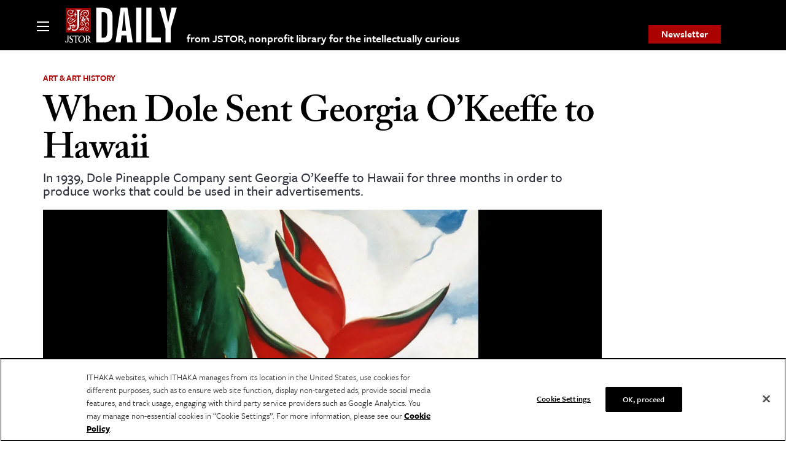

--- FILE ---
content_type: text/html; charset=utf-8
request_url: https://www.google.com/recaptcha/api2/anchor?ar=1&k=6Lfm4tgrAAAAADiGWR9xu848P_5K6B55HHfQmRy_&co=aHR0cHM6Ly9kYWlseS5qc3Rvci5vcmc6NDQz&hl=en&v=PoyoqOPhxBO7pBk68S4YbpHZ&size=invisible&anchor-ms=20000&execute-ms=30000&cb=6sctms1wk31v
body_size: 48482
content:
<!DOCTYPE HTML><html dir="ltr" lang="en"><head><meta http-equiv="Content-Type" content="text/html; charset=UTF-8">
<meta http-equiv="X-UA-Compatible" content="IE=edge">
<title>reCAPTCHA</title>
<style type="text/css">
/* cyrillic-ext */
@font-face {
  font-family: 'Roboto';
  font-style: normal;
  font-weight: 400;
  font-stretch: 100%;
  src: url(//fonts.gstatic.com/s/roboto/v48/KFO7CnqEu92Fr1ME7kSn66aGLdTylUAMa3GUBHMdazTgWw.woff2) format('woff2');
  unicode-range: U+0460-052F, U+1C80-1C8A, U+20B4, U+2DE0-2DFF, U+A640-A69F, U+FE2E-FE2F;
}
/* cyrillic */
@font-face {
  font-family: 'Roboto';
  font-style: normal;
  font-weight: 400;
  font-stretch: 100%;
  src: url(//fonts.gstatic.com/s/roboto/v48/KFO7CnqEu92Fr1ME7kSn66aGLdTylUAMa3iUBHMdazTgWw.woff2) format('woff2');
  unicode-range: U+0301, U+0400-045F, U+0490-0491, U+04B0-04B1, U+2116;
}
/* greek-ext */
@font-face {
  font-family: 'Roboto';
  font-style: normal;
  font-weight: 400;
  font-stretch: 100%;
  src: url(//fonts.gstatic.com/s/roboto/v48/KFO7CnqEu92Fr1ME7kSn66aGLdTylUAMa3CUBHMdazTgWw.woff2) format('woff2');
  unicode-range: U+1F00-1FFF;
}
/* greek */
@font-face {
  font-family: 'Roboto';
  font-style: normal;
  font-weight: 400;
  font-stretch: 100%;
  src: url(//fonts.gstatic.com/s/roboto/v48/KFO7CnqEu92Fr1ME7kSn66aGLdTylUAMa3-UBHMdazTgWw.woff2) format('woff2');
  unicode-range: U+0370-0377, U+037A-037F, U+0384-038A, U+038C, U+038E-03A1, U+03A3-03FF;
}
/* math */
@font-face {
  font-family: 'Roboto';
  font-style: normal;
  font-weight: 400;
  font-stretch: 100%;
  src: url(//fonts.gstatic.com/s/roboto/v48/KFO7CnqEu92Fr1ME7kSn66aGLdTylUAMawCUBHMdazTgWw.woff2) format('woff2');
  unicode-range: U+0302-0303, U+0305, U+0307-0308, U+0310, U+0312, U+0315, U+031A, U+0326-0327, U+032C, U+032F-0330, U+0332-0333, U+0338, U+033A, U+0346, U+034D, U+0391-03A1, U+03A3-03A9, U+03B1-03C9, U+03D1, U+03D5-03D6, U+03F0-03F1, U+03F4-03F5, U+2016-2017, U+2034-2038, U+203C, U+2040, U+2043, U+2047, U+2050, U+2057, U+205F, U+2070-2071, U+2074-208E, U+2090-209C, U+20D0-20DC, U+20E1, U+20E5-20EF, U+2100-2112, U+2114-2115, U+2117-2121, U+2123-214F, U+2190, U+2192, U+2194-21AE, U+21B0-21E5, U+21F1-21F2, U+21F4-2211, U+2213-2214, U+2216-22FF, U+2308-230B, U+2310, U+2319, U+231C-2321, U+2336-237A, U+237C, U+2395, U+239B-23B7, U+23D0, U+23DC-23E1, U+2474-2475, U+25AF, U+25B3, U+25B7, U+25BD, U+25C1, U+25CA, U+25CC, U+25FB, U+266D-266F, U+27C0-27FF, U+2900-2AFF, U+2B0E-2B11, U+2B30-2B4C, U+2BFE, U+3030, U+FF5B, U+FF5D, U+1D400-1D7FF, U+1EE00-1EEFF;
}
/* symbols */
@font-face {
  font-family: 'Roboto';
  font-style: normal;
  font-weight: 400;
  font-stretch: 100%;
  src: url(//fonts.gstatic.com/s/roboto/v48/KFO7CnqEu92Fr1ME7kSn66aGLdTylUAMaxKUBHMdazTgWw.woff2) format('woff2');
  unicode-range: U+0001-000C, U+000E-001F, U+007F-009F, U+20DD-20E0, U+20E2-20E4, U+2150-218F, U+2190, U+2192, U+2194-2199, U+21AF, U+21E6-21F0, U+21F3, U+2218-2219, U+2299, U+22C4-22C6, U+2300-243F, U+2440-244A, U+2460-24FF, U+25A0-27BF, U+2800-28FF, U+2921-2922, U+2981, U+29BF, U+29EB, U+2B00-2BFF, U+4DC0-4DFF, U+FFF9-FFFB, U+10140-1018E, U+10190-1019C, U+101A0, U+101D0-101FD, U+102E0-102FB, U+10E60-10E7E, U+1D2C0-1D2D3, U+1D2E0-1D37F, U+1F000-1F0FF, U+1F100-1F1AD, U+1F1E6-1F1FF, U+1F30D-1F30F, U+1F315, U+1F31C, U+1F31E, U+1F320-1F32C, U+1F336, U+1F378, U+1F37D, U+1F382, U+1F393-1F39F, U+1F3A7-1F3A8, U+1F3AC-1F3AF, U+1F3C2, U+1F3C4-1F3C6, U+1F3CA-1F3CE, U+1F3D4-1F3E0, U+1F3ED, U+1F3F1-1F3F3, U+1F3F5-1F3F7, U+1F408, U+1F415, U+1F41F, U+1F426, U+1F43F, U+1F441-1F442, U+1F444, U+1F446-1F449, U+1F44C-1F44E, U+1F453, U+1F46A, U+1F47D, U+1F4A3, U+1F4B0, U+1F4B3, U+1F4B9, U+1F4BB, U+1F4BF, U+1F4C8-1F4CB, U+1F4D6, U+1F4DA, U+1F4DF, U+1F4E3-1F4E6, U+1F4EA-1F4ED, U+1F4F7, U+1F4F9-1F4FB, U+1F4FD-1F4FE, U+1F503, U+1F507-1F50B, U+1F50D, U+1F512-1F513, U+1F53E-1F54A, U+1F54F-1F5FA, U+1F610, U+1F650-1F67F, U+1F687, U+1F68D, U+1F691, U+1F694, U+1F698, U+1F6AD, U+1F6B2, U+1F6B9-1F6BA, U+1F6BC, U+1F6C6-1F6CF, U+1F6D3-1F6D7, U+1F6E0-1F6EA, U+1F6F0-1F6F3, U+1F6F7-1F6FC, U+1F700-1F7FF, U+1F800-1F80B, U+1F810-1F847, U+1F850-1F859, U+1F860-1F887, U+1F890-1F8AD, U+1F8B0-1F8BB, U+1F8C0-1F8C1, U+1F900-1F90B, U+1F93B, U+1F946, U+1F984, U+1F996, U+1F9E9, U+1FA00-1FA6F, U+1FA70-1FA7C, U+1FA80-1FA89, U+1FA8F-1FAC6, U+1FACE-1FADC, U+1FADF-1FAE9, U+1FAF0-1FAF8, U+1FB00-1FBFF;
}
/* vietnamese */
@font-face {
  font-family: 'Roboto';
  font-style: normal;
  font-weight: 400;
  font-stretch: 100%;
  src: url(//fonts.gstatic.com/s/roboto/v48/KFO7CnqEu92Fr1ME7kSn66aGLdTylUAMa3OUBHMdazTgWw.woff2) format('woff2');
  unicode-range: U+0102-0103, U+0110-0111, U+0128-0129, U+0168-0169, U+01A0-01A1, U+01AF-01B0, U+0300-0301, U+0303-0304, U+0308-0309, U+0323, U+0329, U+1EA0-1EF9, U+20AB;
}
/* latin-ext */
@font-face {
  font-family: 'Roboto';
  font-style: normal;
  font-weight: 400;
  font-stretch: 100%;
  src: url(//fonts.gstatic.com/s/roboto/v48/KFO7CnqEu92Fr1ME7kSn66aGLdTylUAMa3KUBHMdazTgWw.woff2) format('woff2');
  unicode-range: U+0100-02BA, U+02BD-02C5, U+02C7-02CC, U+02CE-02D7, U+02DD-02FF, U+0304, U+0308, U+0329, U+1D00-1DBF, U+1E00-1E9F, U+1EF2-1EFF, U+2020, U+20A0-20AB, U+20AD-20C0, U+2113, U+2C60-2C7F, U+A720-A7FF;
}
/* latin */
@font-face {
  font-family: 'Roboto';
  font-style: normal;
  font-weight: 400;
  font-stretch: 100%;
  src: url(//fonts.gstatic.com/s/roboto/v48/KFO7CnqEu92Fr1ME7kSn66aGLdTylUAMa3yUBHMdazQ.woff2) format('woff2');
  unicode-range: U+0000-00FF, U+0131, U+0152-0153, U+02BB-02BC, U+02C6, U+02DA, U+02DC, U+0304, U+0308, U+0329, U+2000-206F, U+20AC, U+2122, U+2191, U+2193, U+2212, U+2215, U+FEFF, U+FFFD;
}
/* cyrillic-ext */
@font-face {
  font-family: 'Roboto';
  font-style: normal;
  font-weight: 500;
  font-stretch: 100%;
  src: url(//fonts.gstatic.com/s/roboto/v48/KFO7CnqEu92Fr1ME7kSn66aGLdTylUAMa3GUBHMdazTgWw.woff2) format('woff2');
  unicode-range: U+0460-052F, U+1C80-1C8A, U+20B4, U+2DE0-2DFF, U+A640-A69F, U+FE2E-FE2F;
}
/* cyrillic */
@font-face {
  font-family: 'Roboto';
  font-style: normal;
  font-weight: 500;
  font-stretch: 100%;
  src: url(//fonts.gstatic.com/s/roboto/v48/KFO7CnqEu92Fr1ME7kSn66aGLdTylUAMa3iUBHMdazTgWw.woff2) format('woff2');
  unicode-range: U+0301, U+0400-045F, U+0490-0491, U+04B0-04B1, U+2116;
}
/* greek-ext */
@font-face {
  font-family: 'Roboto';
  font-style: normal;
  font-weight: 500;
  font-stretch: 100%;
  src: url(//fonts.gstatic.com/s/roboto/v48/KFO7CnqEu92Fr1ME7kSn66aGLdTylUAMa3CUBHMdazTgWw.woff2) format('woff2');
  unicode-range: U+1F00-1FFF;
}
/* greek */
@font-face {
  font-family: 'Roboto';
  font-style: normal;
  font-weight: 500;
  font-stretch: 100%;
  src: url(//fonts.gstatic.com/s/roboto/v48/KFO7CnqEu92Fr1ME7kSn66aGLdTylUAMa3-UBHMdazTgWw.woff2) format('woff2');
  unicode-range: U+0370-0377, U+037A-037F, U+0384-038A, U+038C, U+038E-03A1, U+03A3-03FF;
}
/* math */
@font-face {
  font-family: 'Roboto';
  font-style: normal;
  font-weight: 500;
  font-stretch: 100%;
  src: url(//fonts.gstatic.com/s/roboto/v48/KFO7CnqEu92Fr1ME7kSn66aGLdTylUAMawCUBHMdazTgWw.woff2) format('woff2');
  unicode-range: U+0302-0303, U+0305, U+0307-0308, U+0310, U+0312, U+0315, U+031A, U+0326-0327, U+032C, U+032F-0330, U+0332-0333, U+0338, U+033A, U+0346, U+034D, U+0391-03A1, U+03A3-03A9, U+03B1-03C9, U+03D1, U+03D5-03D6, U+03F0-03F1, U+03F4-03F5, U+2016-2017, U+2034-2038, U+203C, U+2040, U+2043, U+2047, U+2050, U+2057, U+205F, U+2070-2071, U+2074-208E, U+2090-209C, U+20D0-20DC, U+20E1, U+20E5-20EF, U+2100-2112, U+2114-2115, U+2117-2121, U+2123-214F, U+2190, U+2192, U+2194-21AE, U+21B0-21E5, U+21F1-21F2, U+21F4-2211, U+2213-2214, U+2216-22FF, U+2308-230B, U+2310, U+2319, U+231C-2321, U+2336-237A, U+237C, U+2395, U+239B-23B7, U+23D0, U+23DC-23E1, U+2474-2475, U+25AF, U+25B3, U+25B7, U+25BD, U+25C1, U+25CA, U+25CC, U+25FB, U+266D-266F, U+27C0-27FF, U+2900-2AFF, U+2B0E-2B11, U+2B30-2B4C, U+2BFE, U+3030, U+FF5B, U+FF5D, U+1D400-1D7FF, U+1EE00-1EEFF;
}
/* symbols */
@font-face {
  font-family: 'Roboto';
  font-style: normal;
  font-weight: 500;
  font-stretch: 100%;
  src: url(//fonts.gstatic.com/s/roboto/v48/KFO7CnqEu92Fr1ME7kSn66aGLdTylUAMaxKUBHMdazTgWw.woff2) format('woff2');
  unicode-range: U+0001-000C, U+000E-001F, U+007F-009F, U+20DD-20E0, U+20E2-20E4, U+2150-218F, U+2190, U+2192, U+2194-2199, U+21AF, U+21E6-21F0, U+21F3, U+2218-2219, U+2299, U+22C4-22C6, U+2300-243F, U+2440-244A, U+2460-24FF, U+25A0-27BF, U+2800-28FF, U+2921-2922, U+2981, U+29BF, U+29EB, U+2B00-2BFF, U+4DC0-4DFF, U+FFF9-FFFB, U+10140-1018E, U+10190-1019C, U+101A0, U+101D0-101FD, U+102E0-102FB, U+10E60-10E7E, U+1D2C0-1D2D3, U+1D2E0-1D37F, U+1F000-1F0FF, U+1F100-1F1AD, U+1F1E6-1F1FF, U+1F30D-1F30F, U+1F315, U+1F31C, U+1F31E, U+1F320-1F32C, U+1F336, U+1F378, U+1F37D, U+1F382, U+1F393-1F39F, U+1F3A7-1F3A8, U+1F3AC-1F3AF, U+1F3C2, U+1F3C4-1F3C6, U+1F3CA-1F3CE, U+1F3D4-1F3E0, U+1F3ED, U+1F3F1-1F3F3, U+1F3F5-1F3F7, U+1F408, U+1F415, U+1F41F, U+1F426, U+1F43F, U+1F441-1F442, U+1F444, U+1F446-1F449, U+1F44C-1F44E, U+1F453, U+1F46A, U+1F47D, U+1F4A3, U+1F4B0, U+1F4B3, U+1F4B9, U+1F4BB, U+1F4BF, U+1F4C8-1F4CB, U+1F4D6, U+1F4DA, U+1F4DF, U+1F4E3-1F4E6, U+1F4EA-1F4ED, U+1F4F7, U+1F4F9-1F4FB, U+1F4FD-1F4FE, U+1F503, U+1F507-1F50B, U+1F50D, U+1F512-1F513, U+1F53E-1F54A, U+1F54F-1F5FA, U+1F610, U+1F650-1F67F, U+1F687, U+1F68D, U+1F691, U+1F694, U+1F698, U+1F6AD, U+1F6B2, U+1F6B9-1F6BA, U+1F6BC, U+1F6C6-1F6CF, U+1F6D3-1F6D7, U+1F6E0-1F6EA, U+1F6F0-1F6F3, U+1F6F7-1F6FC, U+1F700-1F7FF, U+1F800-1F80B, U+1F810-1F847, U+1F850-1F859, U+1F860-1F887, U+1F890-1F8AD, U+1F8B0-1F8BB, U+1F8C0-1F8C1, U+1F900-1F90B, U+1F93B, U+1F946, U+1F984, U+1F996, U+1F9E9, U+1FA00-1FA6F, U+1FA70-1FA7C, U+1FA80-1FA89, U+1FA8F-1FAC6, U+1FACE-1FADC, U+1FADF-1FAE9, U+1FAF0-1FAF8, U+1FB00-1FBFF;
}
/* vietnamese */
@font-face {
  font-family: 'Roboto';
  font-style: normal;
  font-weight: 500;
  font-stretch: 100%;
  src: url(//fonts.gstatic.com/s/roboto/v48/KFO7CnqEu92Fr1ME7kSn66aGLdTylUAMa3OUBHMdazTgWw.woff2) format('woff2');
  unicode-range: U+0102-0103, U+0110-0111, U+0128-0129, U+0168-0169, U+01A0-01A1, U+01AF-01B0, U+0300-0301, U+0303-0304, U+0308-0309, U+0323, U+0329, U+1EA0-1EF9, U+20AB;
}
/* latin-ext */
@font-face {
  font-family: 'Roboto';
  font-style: normal;
  font-weight: 500;
  font-stretch: 100%;
  src: url(//fonts.gstatic.com/s/roboto/v48/KFO7CnqEu92Fr1ME7kSn66aGLdTylUAMa3KUBHMdazTgWw.woff2) format('woff2');
  unicode-range: U+0100-02BA, U+02BD-02C5, U+02C7-02CC, U+02CE-02D7, U+02DD-02FF, U+0304, U+0308, U+0329, U+1D00-1DBF, U+1E00-1E9F, U+1EF2-1EFF, U+2020, U+20A0-20AB, U+20AD-20C0, U+2113, U+2C60-2C7F, U+A720-A7FF;
}
/* latin */
@font-face {
  font-family: 'Roboto';
  font-style: normal;
  font-weight: 500;
  font-stretch: 100%;
  src: url(//fonts.gstatic.com/s/roboto/v48/KFO7CnqEu92Fr1ME7kSn66aGLdTylUAMa3yUBHMdazQ.woff2) format('woff2');
  unicode-range: U+0000-00FF, U+0131, U+0152-0153, U+02BB-02BC, U+02C6, U+02DA, U+02DC, U+0304, U+0308, U+0329, U+2000-206F, U+20AC, U+2122, U+2191, U+2193, U+2212, U+2215, U+FEFF, U+FFFD;
}
/* cyrillic-ext */
@font-face {
  font-family: 'Roboto';
  font-style: normal;
  font-weight: 900;
  font-stretch: 100%;
  src: url(//fonts.gstatic.com/s/roboto/v48/KFO7CnqEu92Fr1ME7kSn66aGLdTylUAMa3GUBHMdazTgWw.woff2) format('woff2');
  unicode-range: U+0460-052F, U+1C80-1C8A, U+20B4, U+2DE0-2DFF, U+A640-A69F, U+FE2E-FE2F;
}
/* cyrillic */
@font-face {
  font-family: 'Roboto';
  font-style: normal;
  font-weight: 900;
  font-stretch: 100%;
  src: url(//fonts.gstatic.com/s/roboto/v48/KFO7CnqEu92Fr1ME7kSn66aGLdTylUAMa3iUBHMdazTgWw.woff2) format('woff2');
  unicode-range: U+0301, U+0400-045F, U+0490-0491, U+04B0-04B1, U+2116;
}
/* greek-ext */
@font-face {
  font-family: 'Roboto';
  font-style: normal;
  font-weight: 900;
  font-stretch: 100%;
  src: url(//fonts.gstatic.com/s/roboto/v48/KFO7CnqEu92Fr1ME7kSn66aGLdTylUAMa3CUBHMdazTgWw.woff2) format('woff2');
  unicode-range: U+1F00-1FFF;
}
/* greek */
@font-face {
  font-family: 'Roboto';
  font-style: normal;
  font-weight: 900;
  font-stretch: 100%;
  src: url(//fonts.gstatic.com/s/roboto/v48/KFO7CnqEu92Fr1ME7kSn66aGLdTylUAMa3-UBHMdazTgWw.woff2) format('woff2');
  unicode-range: U+0370-0377, U+037A-037F, U+0384-038A, U+038C, U+038E-03A1, U+03A3-03FF;
}
/* math */
@font-face {
  font-family: 'Roboto';
  font-style: normal;
  font-weight: 900;
  font-stretch: 100%;
  src: url(//fonts.gstatic.com/s/roboto/v48/KFO7CnqEu92Fr1ME7kSn66aGLdTylUAMawCUBHMdazTgWw.woff2) format('woff2');
  unicode-range: U+0302-0303, U+0305, U+0307-0308, U+0310, U+0312, U+0315, U+031A, U+0326-0327, U+032C, U+032F-0330, U+0332-0333, U+0338, U+033A, U+0346, U+034D, U+0391-03A1, U+03A3-03A9, U+03B1-03C9, U+03D1, U+03D5-03D6, U+03F0-03F1, U+03F4-03F5, U+2016-2017, U+2034-2038, U+203C, U+2040, U+2043, U+2047, U+2050, U+2057, U+205F, U+2070-2071, U+2074-208E, U+2090-209C, U+20D0-20DC, U+20E1, U+20E5-20EF, U+2100-2112, U+2114-2115, U+2117-2121, U+2123-214F, U+2190, U+2192, U+2194-21AE, U+21B0-21E5, U+21F1-21F2, U+21F4-2211, U+2213-2214, U+2216-22FF, U+2308-230B, U+2310, U+2319, U+231C-2321, U+2336-237A, U+237C, U+2395, U+239B-23B7, U+23D0, U+23DC-23E1, U+2474-2475, U+25AF, U+25B3, U+25B7, U+25BD, U+25C1, U+25CA, U+25CC, U+25FB, U+266D-266F, U+27C0-27FF, U+2900-2AFF, U+2B0E-2B11, U+2B30-2B4C, U+2BFE, U+3030, U+FF5B, U+FF5D, U+1D400-1D7FF, U+1EE00-1EEFF;
}
/* symbols */
@font-face {
  font-family: 'Roboto';
  font-style: normal;
  font-weight: 900;
  font-stretch: 100%;
  src: url(//fonts.gstatic.com/s/roboto/v48/KFO7CnqEu92Fr1ME7kSn66aGLdTylUAMaxKUBHMdazTgWw.woff2) format('woff2');
  unicode-range: U+0001-000C, U+000E-001F, U+007F-009F, U+20DD-20E0, U+20E2-20E4, U+2150-218F, U+2190, U+2192, U+2194-2199, U+21AF, U+21E6-21F0, U+21F3, U+2218-2219, U+2299, U+22C4-22C6, U+2300-243F, U+2440-244A, U+2460-24FF, U+25A0-27BF, U+2800-28FF, U+2921-2922, U+2981, U+29BF, U+29EB, U+2B00-2BFF, U+4DC0-4DFF, U+FFF9-FFFB, U+10140-1018E, U+10190-1019C, U+101A0, U+101D0-101FD, U+102E0-102FB, U+10E60-10E7E, U+1D2C0-1D2D3, U+1D2E0-1D37F, U+1F000-1F0FF, U+1F100-1F1AD, U+1F1E6-1F1FF, U+1F30D-1F30F, U+1F315, U+1F31C, U+1F31E, U+1F320-1F32C, U+1F336, U+1F378, U+1F37D, U+1F382, U+1F393-1F39F, U+1F3A7-1F3A8, U+1F3AC-1F3AF, U+1F3C2, U+1F3C4-1F3C6, U+1F3CA-1F3CE, U+1F3D4-1F3E0, U+1F3ED, U+1F3F1-1F3F3, U+1F3F5-1F3F7, U+1F408, U+1F415, U+1F41F, U+1F426, U+1F43F, U+1F441-1F442, U+1F444, U+1F446-1F449, U+1F44C-1F44E, U+1F453, U+1F46A, U+1F47D, U+1F4A3, U+1F4B0, U+1F4B3, U+1F4B9, U+1F4BB, U+1F4BF, U+1F4C8-1F4CB, U+1F4D6, U+1F4DA, U+1F4DF, U+1F4E3-1F4E6, U+1F4EA-1F4ED, U+1F4F7, U+1F4F9-1F4FB, U+1F4FD-1F4FE, U+1F503, U+1F507-1F50B, U+1F50D, U+1F512-1F513, U+1F53E-1F54A, U+1F54F-1F5FA, U+1F610, U+1F650-1F67F, U+1F687, U+1F68D, U+1F691, U+1F694, U+1F698, U+1F6AD, U+1F6B2, U+1F6B9-1F6BA, U+1F6BC, U+1F6C6-1F6CF, U+1F6D3-1F6D7, U+1F6E0-1F6EA, U+1F6F0-1F6F3, U+1F6F7-1F6FC, U+1F700-1F7FF, U+1F800-1F80B, U+1F810-1F847, U+1F850-1F859, U+1F860-1F887, U+1F890-1F8AD, U+1F8B0-1F8BB, U+1F8C0-1F8C1, U+1F900-1F90B, U+1F93B, U+1F946, U+1F984, U+1F996, U+1F9E9, U+1FA00-1FA6F, U+1FA70-1FA7C, U+1FA80-1FA89, U+1FA8F-1FAC6, U+1FACE-1FADC, U+1FADF-1FAE9, U+1FAF0-1FAF8, U+1FB00-1FBFF;
}
/* vietnamese */
@font-face {
  font-family: 'Roboto';
  font-style: normal;
  font-weight: 900;
  font-stretch: 100%;
  src: url(//fonts.gstatic.com/s/roboto/v48/KFO7CnqEu92Fr1ME7kSn66aGLdTylUAMa3OUBHMdazTgWw.woff2) format('woff2');
  unicode-range: U+0102-0103, U+0110-0111, U+0128-0129, U+0168-0169, U+01A0-01A1, U+01AF-01B0, U+0300-0301, U+0303-0304, U+0308-0309, U+0323, U+0329, U+1EA0-1EF9, U+20AB;
}
/* latin-ext */
@font-face {
  font-family: 'Roboto';
  font-style: normal;
  font-weight: 900;
  font-stretch: 100%;
  src: url(//fonts.gstatic.com/s/roboto/v48/KFO7CnqEu92Fr1ME7kSn66aGLdTylUAMa3KUBHMdazTgWw.woff2) format('woff2');
  unicode-range: U+0100-02BA, U+02BD-02C5, U+02C7-02CC, U+02CE-02D7, U+02DD-02FF, U+0304, U+0308, U+0329, U+1D00-1DBF, U+1E00-1E9F, U+1EF2-1EFF, U+2020, U+20A0-20AB, U+20AD-20C0, U+2113, U+2C60-2C7F, U+A720-A7FF;
}
/* latin */
@font-face {
  font-family: 'Roboto';
  font-style: normal;
  font-weight: 900;
  font-stretch: 100%;
  src: url(//fonts.gstatic.com/s/roboto/v48/KFO7CnqEu92Fr1ME7kSn66aGLdTylUAMa3yUBHMdazQ.woff2) format('woff2');
  unicode-range: U+0000-00FF, U+0131, U+0152-0153, U+02BB-02BC, U+02C6, U+02DA, U+02DC, U+0304, U+0308, U+0329, U+2000-206F, U+20AC, U+2122, U+2191, U+2193, U+2212, U+2215, U+FEFF, U+FFFD;
}

</style>
<link rel="stylesheet" type="text/css" href="https://www.gstatic.com/recaptcha/releases/PoyoqOPhxBO7pBk68S4YbpHZ/styles__ltr.css">
<script nonce="v8WXc00-Kpm_X83bidMS3w" type="text/javascript">window['__recaptcha_api'] = 'https://www.google.com/recaptcha/api2/';</script>
<script type="text/javascript" src="https://www.gstatic.com/recaptcha/releases/PoyoqOPhxBO7pBk68S4YbpHZ/recaptcha__en.js" nonce="v8WXc00-Kpm_X83bidMS3w">
      
    </script></head>
<body><div id="rc-anchor-alert" class="rc-anchor-alert"></div>
<input type="hidden" id="recaptcha-token" value="[base64]">
<script type="text/javascript" nonce="v8WXc00-Kpm_X83bidMS3w">
      recaptcha.anchor.Main.init("[\x22ainput\x22,[\x22bgdata\x22,\x22\x22,\[base64]/[base64]/[base64]/KE4oMTI0LHYsdi5HKSxMWihsLHYpKTpOKDEyNCx2LGwpLFYpLHYpLFQpKSxGKDE3MSx2KX0scjc9ZnVuY3Rpb24obCl7cmV0dXJuIGx9LEM9ZnVuY3Rpb24obCxWLHYpe04odixsLFYpLFZbYWtdPTI3OTZ9LG49ZnVuY3Rpb24obCxWKXtWLlg9KChWLlg/[base64]/[base64]/[base64]/[base64]/[base64]/[base64]/[base64]/[base64]/[base64]/[base64]/[base64]\\u003d\x22,\[base64]\\u003d\x22,\x22w5bCtkLCp8OjJsOCHsKocjLCqsOEQsKVM2dswrNOw4bDpE3DncOpw4RQwrIzdW16w4bDnsOow6/DmsOnwoHDnsK0w7wlwohEFcKQQMO3w7PCrMK3w4PDhMKUwocFw5TDnSdud3ElYcOCw6c5w7XComzDtj/Dj8OCwp7DoS7CusOJwqpsw5rDkFXDgCMbw7RpAMKrVMKLYUfDpcKawqccKsKhTxkWbMKFwppKw4XCiVTDjsOyw60qFkA9w4kYW3JGw4d/YsOyGlfDn8KjVmzCgMKaN8KLIBXCsSvCtcO1w7LCp8KKAx1fw5BRwpprPVV7K8OeHsKpwofChcO0PmvDjMODwpcTwp85w7ZLwoPCucKNSsOIw4rDv2/[base64]/DqMKxOjV9bcO5w4DCrWDCm0w2woI/[base64]/DvjAnw4bCvGl9w6VsMmzCpxvCoU7CucONWcOSFcOKfcOAdRRVOm07wr5tDsKTw6jCjmIgw7YSw5LDlMKpZMKFw5Zzw4vDgx3ClxYDBzDDtVXCpQw/w6lqw5FWVGvCvMOWw4jCgMKcw4kRw7jDgsOAw7pIwpICU8OwFsOWCcKtSsOKw73CqMOtw6/[base64]/ClgU9w4plwpHCssOhGHQ7w7FFZcK/w7rDk8Ocw7LCp8OBw5vDuMOZIsKuwoIYwpPClHrDs8KbMsOYesOdfCvDtW5/w508esO+wp/DpBp/[base64]/Dgn5ASTR0w6HDglDCjExkGwcnOsO6ZMKePl/Dq8O5EFELYz3DmmvDh8Ozw4c0wrDCicOiwoMKw40Bw5LCp1PDm8KqdXbCuEfCukUYw6HDn8Kdw7xwB8KGwp/Dg2YKw4/CjsK+w44iw7XCkklTacO1SS7DvcKeOcO5w7Igw6kuKHbDl8KyFQvDvEpgwpYcdcK4wo/[base64]/Di8Oqw6c3w5PDpjLDi8O8w4tewoYAwoHDmMKQOMKPw5Ygw7fDk1PDjEJmw4TDrhDCujDCvsOQDsOvdMOWCH1XwqpMwpgYwrHDshccNQY+wq8xK8KoBVEIwqTCt04/[base64]/Ck8OyccO9w6siw5RXw49ew5IsB8OzeSEJwpliw6vCpMOjYVMKw6/ClUQyGMK3w7PCmMO9w5syd0HCr8KGaMOUJBPDhg7DlW/CisKwOBzDuyrCkWbDgcKGwqfCsU05HVwGXxRdZMKFbsKYw4rCjk7DvnMnw63Cu1hcH3bDkSDDksO3wpXCtkM2R8OLwrwlw4Rrwo/DgMKIw5sKbcOTDxMlwoVqw4/[base64]/DtWdpw71MwqnDksOXSMKTIcOOAcKLwqjCisO9wrZjwrApw63DokbCqzQvVFhjw4oxw5jDixN/WzwwTgRJwqUoUktTCMKEwrvCgiDDjyELDsOCw4N6w4I6wrTDpcO0wrMdJG7DscKDB0vCmxgmwq5rwoTCvcKMVsK3w5BXwqrDsURVGsOiw6LDpkfDoQDDpcKQw79JwrBiBWpHwpvDhcKRw5HCiyRQw7nDpsKTwqlieG0xwrfDvTnCsDtPw4vDvwPDgxZ/w5PChy3Cr2JJw6vDvT/Du8OQJsO9fsKSwrTDtRTCkMOte8ONRFESwq3DqX7DnsKMwqTDhcOeUMOjwqPCvF5+J8OAw7fDvsKmDsKKw5zDvcKYBsKswo8nw4xDQ2s7UcOuMMKJwrdNwq47wphtb2pQJ33Dpj/DhsKlw44fw6MMwozDiCRABSrCqgENGcOGSnsxZcO1ZsKgwrTDgsOgw5rDm1N0dMO4wqbDlMOFbSfCphAMwq3DpcO0NMKQPWwlw4HDon4yBwgXw6tywpMYO8OwNcKoID3DqsK6dlnDm8O3WC3DncOoEnlwJipRWcKAwqFWF3hTwpBaVS/Dll0JAXp1fS9MWR7DlMKFwq/CpsOlL8OmIj3DpR7DvMK/[base64]/DrsKpQEBLHVDCgcK1IywuITAfwqVAw5vDsTXCk8OeIMOjO0DDtcOpaDHDj8KNXBEVwo/[base64]/ClMK9w4bCh8O6w7zClgPCnVzDtcK7eMKdw5vCkMKgJ8Kew5XDigNVwoRKKMKLw7RTwrdTw5LDt8KYNMKww6FiwogLbhPDgsOPwoDDjiQIwqPDmcKYEsKLwoMhwoLCh1fDr8KkwoHCkcKHKUHDkybDpcKkw5QiwpDCocK5wpptwoItDG/[base64]/DssKVwrvDpS1XacKfwrDDvcOmwpjCp8KmDBrDqUjDjMOCHsOcw79kbWkEbBfDjxx4wr3Dt2llT8OmwpPCmMOJVysGwrV/wqrDkx/[base64]/Cvj9gw41pwrrCo3oEC8OUCDUFwrcvaMKKwrDDpmPCkB/[base64]/DuTlxT3fDvB5JfH4Sw6XDix/DqSzDr0fCrsK7wpvDvsOGM8OSB8KhwqREXUlrXMKEw77CisOpRsOTIQ9iLMO2wqhPw7rCsz9ZwpjDhMKzwokAwogjw5/CoHXCn2DDtU3DsMKnV8OYCR9ow57CgGHDsjR3X1XCuH/Cs8KmwrzCsMOWZzU4wpvDgMK2cmjCtcO9w6pmw45Mf8KFNMOSJMKwwoRQXsOjw492w4XCnU5SChdHDsO5wptbAMOTYSB+aG4hQcOyd8KmwrJBw6Y+wqhLJsOvNsKAHMONWUHDogN2w4xKw7/CtsKVVToQcMOlwoApKlfDinbCpzrDmxBYfQjClHoqTcOndMKraVTDhcKcwrHCnxrDpsO8w545bWtMw4Upw5/CoHN/w5TDml0rRjTDt8K1HTRfw55qwrg6w5LChix5wrLDvsO+IyoxHBFUw5Vdwo3DoywfTsKycBwnw4XCk8O5XcKRGC7ChsKEQsKBw4TDoMOiOm5tRn1Jw57CixdOwoLCgsOpw7nCgMOqMH/[base64]/CnGzCj8O2FsOuw4LDuMO7aT8uMjp7cBnDqHTCrlbDjTFCw5lWw5QvwrlRTFwWP8KaViFRw6JtDnPCoMKJF3LCh8KXUMKLS8KAwprCgMK9w4lkw4pMwrEvasOtccKjw6TDrsOUwp4PB8K+wq1/wrrCnsO3IMOmwqARwoMQRFBVBDoQwojCq8KxWMKow7oIwrrDrMKnG8OBw77CizrDnQfCqRUcwq0jI8OlwoPCucKIwoHDlC3Dr2IPMsKtRi1Ew4nDjsKuYsOYw51Gw5p0w5bDnHjDusO/[base64]/GHPDrR9CV1JewrDCpcOUMmhmXz7CrcKCwq8KBWg0RxjCqMO9wo7Dt8Otw7DDqgrDmsOlw5fClhJawovDgMKgwrXCi8KKFFfDgcKHwpxNwrk4w57DuMO8w4Mxw4stNBtgPMOqFgHDryfCmsOtV8OnccKZw7/[base64]/CuSVlw5zCl8KeU0vCvzMERT3DlcO6W8KJNyrDgSPDn8ObW8KuH8KHw4nDqER1wpHDisKqOREWw6bCoCTDtmNwwrlpwqHCpHZwAF/[base64]/wopZwoTDulUYwrfCthnDk33CrsKcbBXDu2fCnksxbg3ClcKuUWxRw7/[base64]/Cq2jCuzPDrSjCmGoAAmgKwokawpfDs0k5wpfCv8Ocw4fDsMKlwpdEwrt6G8OiwodSKFAMw4VyI8Kwwqhcw44CJnIIw4QlTRfCnMOHGSZIwoHDmC7DoMK6wqfCqMK9wpLDpcKgA8KtRcKSwrsHKwFbAgnCvcKuTMO5b8KqJ8KuwpbDlDjCoD/DgnJwc1xQM8KtVgXDtgjCgnzChcOVb8OzC8O1wqgaag3DjcOmw67DtMKbCsK0wrZxw4/[base64]/RETDky3DrTF/w7gdwojClcO3AsKpeMOBwrJOB0lpwo3Ct8Kkw7TCnMOnwqgoEBBHRMOhdcO3wptpKQpFwoNSw5HDvMKdw7sewp7DmAlDwrTCgUYRw6/Dm8OHH1/Ds8OPw4FUw6/DgG/[base64]/DhcOzwrtvwq0bXx0PCxPDrsKoDsKHLDpxPsOOwrh5wqrCpXHCnGMNw43Ci8ONEMKUIUbDl3JCw4Nbw6/[base64]/CkMOAJ8OSwo/CncKNelEww5wMwqfDgMOTYcOuwqdDwpvCn8OTwogyVgLCt8KoesKvHMKrWj5uw5VqXUsXwozDgMKdw79vacKcIsOpd8KjwoDCvSnCsiwtwoHDssOQw5fCrD7CnDFew4MwTTzCii5/R8Orw7p5w4nDu8KeRyYBOsOgK8OxwrTDtMOjw4/CicOedCvDgsOKGcKQw5DDl0/ClsK/Ixdxwr8fw6/DgsKcw6dyC8KYVArDr8Knw47DtH7DksOJKsO/[base64]/ChMOWTsOEFcOBQcKEQcKQGsOlwpwSQgfDlVrCsw0uwr42woopLQkjHsKJYsOEE8OVK8ORTsOlw7TChHfCtMO9wqgSScK7MsKZwrh+M8K3HMKrwqjDmQNLwpk0FmTDrcKGZsKKGcOJwoMEw4/DssOUYihcZ8OFHcOrQ8OTJwpLbcKDw6jCn0zDr8OywrAgNMKdOAMRZsOyw4/[base64]/JBbDlE5owovDikXCjcKIwoQ9dsK2wqRcAwfCvjzDhFlXdcK0w7gxX8KoHRYOEQF5Cg/Cl21ZZMKoHsO0w6sjAm4Uwp8XwqDCnll1JsOAIMKqUTvDlyMXT8OUw5TCmcOrPcOUw4tdw6/Dri0cNX4cKMO+ZXTCgsOiw7IlN8Otwqs0AUE9w53DmsOlwqPDv8KfJsKvw4QxX8KtworDuTzDu8KtKMKYw74Nw6bDtRo8KzbCqsKECmYpH8OoIA1QWjLDpBzDt8O1woLDsRY0Fz8fGw/CvMOmTsKBSjQNwpEuN8O5w4gzEcOsXcKzw4VoCWcmwoXDkMOeT2vDt8KBw7FXw4rDoMKQw6HDvEXDoMOowq1ZEMKNRV/[base64]/[base64]/EijCgMKAw5TDjxltw71HYMKwP8OTc8K8wpcSL0JjwqDDr8OXPMOjw6fCo8OEORBsSsKmw4LDgMKsw5vCocKgFWbCicOqw7HCq1XDiinDhxMQXzzDj8O/woUFGsKjw5sFK8OddMKRw6UhSDDCnxjCqxzDkXjDkMKGHU3ChFkNw7XDlmnCpMO5N2BzwovCl8ONw5kKw5FeMXJOUhdHL8KVw6pPw4kVw77CpncxwrIiw7t+wp0QwozCk8OgUMOqM0lrN8KBwqNXMMOkw6vDtMKDw5xXIcOAw7FBF11bdMORaUnDtsKewq5zw5x/w53DusOJWsK+bVfDicK8wrAEGsOZRih5PcKKYi9VI0dtXcK1T1TCtT7CiVp1JnjCg2sswq5Twosyw7LCk8KEwqnCrcKCTcKFCEPDnn3DlUQFCcKaVMKlbwk+w5/DvDB2eMKVw59Fwq8owoNtwq0TwqnCnMOuM8KpfcOvMnU/[base64]/w4bDl8OLw6l+DWvDusKESsKXL8OWw7A4LS7CgcO0MgHDpMKpWUZATMOTw7fCrz3CrsKgw5HCshzCiEAgw5TDqcKuSsKGw57DucK4wrPCnW/[base64]/DtXoDwox1wrHDtMKhw7LCvi1gw4LCicOnIMKAw4vCmMOZwqwYDjYvIMORV8OvBCYhwrMoJsOEwq/DuxEXCy3ClcK+wohZacKiOHPDrMKPCGBnw69Xw7zDixfCk3FDVR/[base64]/CgEwUwo/[base64]/PMORTWUVG8O8w6Yxw58tQjhzw70xC8OKw4IvwqLCvcOow44IwprDsMOJdcOKbMKYSMK7w4/Dq8OVwr0FRTkvVXw7PMKbwpnDu8KAw47ChMOvw5EEwpUYLmApaTbCtAlGw5p8O8Ocw4LCoifCncOHRQ/Ct8K4wqnCkMKKIMOawrvDgsO0w4vCkGXCpUI4wqvCvsOXw6I9w49yw5bCg8Kjw6YYeMKmFMOcFsKhw4fDiXwZSG4lw7PCvhMEwoDClMO2w7xmFMOZw55Uw4PCisKcwoJSwowcGiJfAsKnw6hPwqVKWE/Dj8OaPzMCwqgNDxXDiMOew45GbMKKwoLDlG1lwpxsw6jCqnvDvnk8w4zDrDUJKmVEAnRvf8KMwpgMwoATa8O6wrU1w5tHZCDCscKnw4dfwoJVDMO/w6XDjWE/[base64]/[base64]/DvMKtYgwxwrNkwrZ6w5F0w5UMaVZHw7HCkcOUw4HClMOCwqljUhVqwoZBIHTDpcKgwr/[base64]/DsnchwqxqFcKew7wZKsKvYsOdJBRlw4RyFMOvdMKUb8KAfsKadsKFRQ1SwoZPwpvCgsOjwqTCgsOCWsOhTsK+EMK1wofDmB4MQ8ONIMKkPcKvw4gyw7PDtF/CqxFDwpFcNnLDpXZKQQTCj8Kbwqc0wq46UcOud8KpwpDCjMOXclDCqcKtesOubRQaEsOPTCNjPMOHw6QIwovDuivChD/CoDAwK30uNsKEwojDo8KqPELDusKuY8OoF8O7w7/DqBcxdjFewonDpcOQwo5dw4/Dpk7CqlbDm1EDwo7Ctk/DmF7Cq1kdw6wqei9Yw7TDiinDvMOAw5LCvnDDtcOLFcKxPcK7w4wgJWEawrlewrUyQC/DtGrChQvDkSzCkwPCoMKuM8OEw74AwqvDunPDoMK9wrVMwq/DocOrDXJrP8OHMsKgwqgDwrQXw7U5K3jDgjHDjcKIdF3Cr8Kvc2tgw4NBUMKww4Yvw5hIemoywpvChD7Ds2DDn8OhPMKCC1jDo2p7ZMKRw4rDrsOBwpTCgR1ILC/Dt07CrcK7w5rDoCjDsBjCtMKFGz7DvmjCjlXDsTnCk0vDosKjw606aMKjInXCnmJfOhHCvcKFw7ckwr4XY8OVwq8lwofCl8OSwpEnwojCkMOfw7bDsnrCgA0Gw7zClQ/CnR9BTVJQLXYFwpQ/WMOQwrwqw6Qtwp3DvCzDonBTMi5Zw43CkMOzCh0AwqrDocK0w47Cj8OGPS7Cm8KESQnCjhPDnVTDmsOFw6/[base64]/[base64]/acKwBcKSwpHDvcO6w64sI8OTw74LCjPCrQ41IF3DuQ9nX8KhJ8KxHT9lwotCw5TDgMKCXcORw6PCjsOSesOqLMO5dsKUwp/DrkLDmgINZBkPwpXCqcKVdsK6w7DCg8O0MFQVFltXKsKbaBLDucOYEkzCpXA3esKOwpnDtsO7w58SS8O5FMOBwo0+w5JgbRDCg8K1w6DCuMKdLAAPw411w5jCi8K1McK/BcODR8K9EMKtMFAIwrMVYVhjUADCm0N7wo/DqidFwoRyFCIoMsODCMKSw6YvHMK6ER4kwpVxU8Otw6UJSMOlwpNlwpkxCg7CtsOjw5pVHcK7w7hfX8OKARXDhFDCrlPCtV/CmHfCkDlFbcO9b8K5w4IJODMlL8KlwqjCmx0ZeMK5w4dEDcKpN8OxwowPwqYmwqA4w7/DuUzCnMO9esKuCMOdMBrDnsO2wpBSBHTDvXBnw4xNw7zDnXEHwrMIQUseXEPCkXBPBcKNMcKTw6lvfsOqw7/CkMKZw54oIirCqcKTw4/DsMKGZcKgIyxvNGECw7Qaw7UNw417wrjCkh/CisKpw58UwqRCI8ObGinCkA0PwofCgsOww47CrTLClgYGXsK5I8KKf8OYNMKUHUrDnSwPNR0IV17DjC1owoTCvMOQY8KAwqk9SsOjdcKUL8KtDU58b2dxDTLCs2UjwpNfw53DrGNrScKNw5/DnsOPO8KswolvCk8HEsOcwpDCmx/CoDHCksK0SkxMwocQwqBwUcKQVyzDmMO+w47DgjPCpUEnw5DDjErCky/DhRpKwrrDh8Omwrhbw4YLfMKTbGrCrcKiQMOuworCtko1wqnDm8KyJxwdXMOTGmc2T8OCRVrDl8KMwobDvWtSPk4Bw5nCs8Oxw4tvwqvDoVrCsCNdw5nCiDJjwpwgTT0JTkvCjsK/w47Ds8KGw5E2WAnCgz9owrtEIsKvScKVwrzCkAALUTDDkXrCqSoxwrduw6jDmBwldDpxaMOXw75iwpNhwpJPwqfDtS7CplbCjsKEwp7CqzAfOcOOwojDuwgzMcOAw4HDq8Kywq/DrGHDpXVxfsOeJsKFEMKKw5/DmsKiDgB3wrvCrsK7dn1yPMKQOifCgTsQw4ByeVFPLcOANVvDkW/[base64]/w5sZQ8KfXcOnw7DDoA/Cg1kzfELDvTDDjMKXHMKLTTcxw64tXRHCkVRgwq08w4XDr8KpOW7CqkvCg8KnbcKWRMOEw4kbfcOYBcKBdn3DpAZ9BcKVwozCnwJOw4zCucO2bsK4TMKsI25Rw7VQw7lXwpZffQgFP2bChQbCqsO6JA0Tw7/CscOOworDhyBuw6FqwqzDph3CjDoOwoDDv8OmU8K/EsKTw7ZSGcK5wqMbwozClsKLZ0c7QcOuc8K0w7PDgSEdw7svw6nCuVHDugxtSMK5wqMaw5orXFPDpsKwChnDsXRObcOZE33Dr3PCtH3ChxBMOcKnJ8Krw6/DocOkw4LDo8KmTcKFw7bDj3LDkH/Dujh7wrI4wpRiwpcrecKLw4HCj8OMAMKwwq3Chy/DjsO1c8OLwo/Dv8Oww5/CgcKRw4FVwooiw6Z4QHfCsQ3DlHJVUcKRDcOcYMKgw4XDgQRsw6gJUxPCkzgKw4gmIi/DqsKjwprDjcKwwpPDkw1sw7vCncOXHcOCw79Cw7d1GcK6w5FtFMKJwoHDvXzCnMOJw4rCmAFpDcKvwqFdHRbDtcK7N2/DoMO7H0B6WR7DrmPCmkZIwqoEJsOcCcKcw6LCj8KpXFDDssOWw5DCm8KGw5Utw6ZHb8OIwp/DnsKWw6fCnGTCgMKZOSxTVDfDssOCwqQ+LToPw6PDmH5zA8KMw5YUBMKEZFLDri3CrTvDl2EuVCjDm8OLw6RKMsO/HG/Cl8KCD396wo7DpcKbw7DDvXLCmkJSw4ILfsKSO8OAbwUPw5DDqRrCm8ODDj7CtV5rw7bCocK4wooDecO6VV3DisKHfXTDrUtEasK9PcKFwonChMKGQsOYbcO7SUspwpnCjMK8w4DDrsObF3vDu8Okw7wvLMKzw5rCtcK1w55zSTvCtsKJUT0/XFPCgsOOw5DCicOseUg2b8OIFcOQwpUwwoMDZSXDpsOvwqcqwrjCiSPDnjvDtMKFcsKfPEAFHMKDwotVwqrCgyvCjsOkI8O4QU/[base64]/wootwqcjakrDjhHCn8OIw4DDssKfT8KlQ0NpRDbDo8KtT0rDg2svwq3Cllx0wo05OVJMXgtyw6PCgcKwPVEtwqrCjHkYw7gqwrbCtcOwcATDkMKpwr/CrWzDkCNCw6/[base64]/[base64]/CvMKbYl8Uw7XCq8Knw63DqcKzwqHDinTCgyLCmGHCumzDjMKZB17CjmZvDcKpw5Apw4XDk3vDhsKpP3jDvGLDlsOyXsOqOcKEwp7CtgAgw6MLwoofDMKJw4pbwq/[base64]/DgBxeB3HDjcKowqFiLsKcwoMbwpwEHMOAUUkrAMOLw5VrYXA/wqgQXcK1wq1wwoNhLsOEaAvCicO6w6Qew4bDisOLFcKRwrFJUsKteFfDoCHCuEfCnmt8w6kCURV1Kz/DlikAD8OYwoVqw5vCvcOPwpXCmncaKsO2HMOCWmReCcOuwoQUw7DCsChIwrduw5BjwqfDgBZxF0huDcK8w4LDvSTCpcKBw47CuwDCqnHDqnkDwr3Dry5HwrDDlh9adMKoKhMmNsOrBsKWACnCrMKkDMOgwrzDrMKwA05lwopeQBdQw5wGw7/[base64]/wrIbYzHDghFMwrjCjsKEwrBxwpzDm8OCwpTDq8KUNGvDl0zDgwbCmsK8w7pjNcKRSMO9w7R/[base64]/Chj3Cinc3w63DsMKmPhPDjwgpVcONF8Oxw5nCiQAhw48Uwp7Cq0s7PcO+woPDnMOMwrfDusOmwpNBG8Oow5giwqrDjRF3V1s+DcKMwo/Dj8OlwoTChsKTNnAbTnZLDsOBwqxKw7V3w7/DlcO9w6PChhNdw51twpLDqsOFw5DCj8KHBio/wo0xIxQjwrfDthlnw4JNwq7DhMK/[base64]/wrszw4ogJgXDoMKVQMO8aEDCvGHDiMKaw4EVPHc9DEhtw51YwrxdwrfDuMKvw7rCvArCtxBzSsK2w4YhDR/CvMOywqp1FTRJwpwDa8KFUizCqEAcw6HDrAHCnW09dkETARrDhBMowp/[base64]/CmE5Vw6PCulnCuMKXS8KALsOZwoo2CMKmWMK7w7MqEcOOw5XDn8Kfb3gLw6d4KsOowoJAw5N0w63Cix/CnnjCkcKRwqbCnMKlwr/CrBnCvsKnw5/CoMOvWMOaWFkCJBJfOkfDqX8nw6vCkkrCp8OPYzYMbsKLfQTDpAHCrmnDtsKHBsKsWSPDhsK/TS3ChsOmBMOfXUbCtHvDvwPDtzBlc8K3wotxw6fCncKXw4rCglfDtRVDOjl5NkNLV8KoPx5Gw4/DsMOLPCEHW8O5IjtAwobDosOYw6VGw4rDoiLCrC7CnsKFNmLDk1gFKG4XBWAqw5Mkw7DCsjjChcORwqnCuntXwqfCmG0iw5zCsA8ADgzCimDDl8Onw5Uvw5rCmMOLw5LDjMK3w5FYbyo/IMKuIVgPwo7ChMOyDMKUP8OeSsOow53ChyV8OMOGbsKrwq1+w5rCh2/DlA3Dv8Krw7PChHBFZcKrDABeGAfCscO3wpIkw7XCpMKADkzCqSI9IsOmw5MFw78ywql/wqjDhsKWd3XDncKEwqzClm/[base64]/KcORw4PDvMONMB/DpcOiwpjCrsOcdMK3worDo8Obw49twrkVNj8cw6hXTl0QXCrDjmPDmcOTHcKTIcOpw6oKCMOFO8KUw6ImwqXCkMKew5nCsxTCrcOMSsKtfh9HfgPDlcOOGcOGw43DscKowoRYw5/DphwUKkjChwYeRmIiE3s9w74UPcO7wqdoLSTCrErDkcOPwr10wr1gGsKkLkPDjxMzNMKSUxNEw7rDsMOJZcK2SmBWw5dqBm3Cp8OIfR7DsylLw7bChMKtw7Fgw7/Dk8KDesOVRXLDhWnCt8Okw7XCvWQ/wp7DtMKQwpbDgBglwqtyw5d6QsKyFcO+woPDmEtmw48/wpnDhDYnwqjDnsKRHQTDv8OLPcOvVAUYC2PClCdGwo/[base64]/DjgHCncK8Zjp1w55deDPCh1IOwqAhDcKkwqo4IcO3f2/CkDVewqx5w6LDr3ErwptcPMKaUnHCgFTCuHhle0oWwroywofCsVYnwpwYw5w7Q2/Ch8KPGsOnw4/DjUUgIVxkK0jCvcOYw5DDjMOHw5l2T8KlMVlzwovCkDZww5/[base64]/KkzDsMOJw7QWYDALKXbDhcK1w6LDrDNEw711w6YQUAXCj8Oww4vCq8KQwrhHOcKGwrPCn0zDt8KyET8MwoLCukEGF8Oqw54Qw7FiDcKGaw9JQlNhw5dYwoPCvCogw7zCssK7L0/Dh8O9w5vDn8O6wq7DpsK2wq1CwrRHw57CvUsCwrLDq3BAw7fDh8KWwrpTwpnCjh8QwqfClWTDhcKVwo8Jw44/WMOqXh1LwrTDvjnDuV3DoETDpnjCn8KkKnFUwocBw5/CowvCtMKrw6YMwql6AsK/[base64]/CqDQjwrUxwopyUsKbfsKoBhTDl3hPbMOzwofDkcOCw6vCocOYwoTDh2/CkTvChsKwwrbDgsKZw6nCtXXDq8KlCsOcYGrDqMKpwp3DnMOJwqzCmcOmwrNUT8KswpBqE1ImwqwcwqUNEMKswrrDtkXDicKow7fClMOYOQ9RwpE/wpzCrsOpwo0gCsKyM3TDqsO0wpLCqcKcwr/[base64]/CmHVfw4UXKUfCj8OSwrhzw6XDsGVMMMKgAsKkMMK5KAN1VcKJLMOdw5ZBeQTDqUzDhcKYSVFvOA1mwo0CK8Kwwqllw4zCrVJJwqjDui7DvsOOw6HCsBrDqj/DpjVawoTDlBwsbMOUAkDCphvDq8KIw7YcFDlwwpQIKcOtSsKQG0YAKD/[base64]/[base64]/wqwkw6xcwp/CpsO+wr94DsKhSMKjwp7DlyXCtGLDlX5bZCQsKlrCscK6JcOZIU9fMm7DqiN0DidBw545fQnDlAE4GyvCkwVkwplNwqR/GsOJeMKJwrTDo8Oud8Ohw4sgUApGYcK3wpvDi8Oiw6Jhw7kmw6rDgsKCacODwqI7ZcKnwpoBw5/CucKDwowfMsKkNMKnSsK8w5xfw5F7w5FYw4jCgiYWwq3Cj8K+w6lVBcK5AgbCmcKrfyDCilrDvcOFwrzDvDJrw4rCl8OfasOeXMOFwoAKbWc9w5XDqsO0wpQ5SFTDgMKvwrDClXoTw5/[base64]/CrT/[base64]/[base64]/DqsKoSVI4SsODwpcPw40ew7kePzxhWDACIcKiccOFwp7Dl8KAwp3Cm23Du8KdOcKKGcKiIcO9wpHDtMKww4zDojvCiyUCJ3NsVxXDsMOUW8OZLMKuecK1woknfVFUWjTCnhnCtQkPwqTDhyN5YsKfw6LDucKgwqQyw6tXw5TDh8KtwpbCo8KXP8K3w5nDv8O+wpA/NS7CmMKjwq7CuMOMFTvDv8KZw4DCg8KGOwXCvgQ+wpYMJMKMwoTDtxppw515VsO4eVckYlM7wozDvEpwBcO3UcOAPkAwDnxxOcOuw5bCrsKHK8KWdiRFO1/Ck38Pcj7DsMKGwqXCpBvCq13DrMKJwrzCu3zCmC/CpMOpSMK8FMKFwpXCmcK+P8KVRMKHw7DCtRbCrEnCt0gww4bCs8OvPApGwo/[base64]/YcOgCMKcw73CqMKkw7Zxw6LCv8K/wo1KKsK+S8OvC8O8wqnCmljDj8KMCADDlAzDqXAZw5/CmcKAPcKjwoAAwogtDF45wrggJsKbw6UCI3oBwqUMwqfDpUzDjsKJSVEYw73DsRZzJMOgwqfDhcOawqbCok/DoMKCHWhEwrbDm1h8JMOswodhwpLDucOcw6Fiw5VFwo7CoUBvYmjCssK3AVEXw5rCpMK0fCt/wqnCtGfCjwMIOR3CsX4SARbDp0XCnCMUNm3CnsOEw5zCmxrCgjAMWMOdw6NgGMKGwrgiw4XCu8OvNwpuwq/[base64]/CicOGwqfCoyvDt0YjwpNlY2jCqMOtwrsQZ8OuDcKXAABNw6/[base64]/DnMOfNcKZw7fCnMKMw58kEcKaKR5zw48wOcKZw4syw6VKesK3w4ZlwoU0woDCs8K/NgvDkmjCq8OYw4DDiWt9BcOaw6jDqSgQHVfDl3cLw7QXIsOKw4pScXDDhcKTchM7w6VnLcO9w5zDisKbL8KURMKIw5/Ds8K7ViMSwqsQTsK/ccKawoDCinPDs8OIw7/CtzE+WsOuHzrChS4Uw41qVFdxwpDCplhhw43CoMK4w6QiRMKawoPDisK5FMOhworDkcKIwozCqyXCvCZLQHrDt8KkCGdfwr3DrcKnwpxGw6bDnMOBwozClAxkDXoOwokRwrTCuj0fw6Y/w6UIw5vCi8OWDMKHNsOBwr/[base64]/[base64]/R8KZw71wwo0gCcOxXys2DUbCjDLDiMOQwr/[base64]/DhWt1w5fDrB7CkxbCusOtF8KnEsKQwq8aRjrDl8OyGXTDkcKDwpXDvCbCslkGwqDDvyEywr/[base64]/DiMKPw4fCjA4DM21bMsK7JDnCo8KJwqtmJ8KRQkAUJMONUsOdwrAeDH0/WcOcRFbCqVzDm8Khw4/CocKkScOdwqdTw4rDgMKqCxHCgMKodcOHUTlSTMOgL2/CsEMmw6TDpRjDmmfDqnnDpDvDvGIAwr/DhDrDr8O8NxMCKcKzwr5vw7kvw6vDlAI3w5tGLMOldS3CrMKcG8OSREXCg2jDuDMuMhs0PsOjGsOEwo8ew6IZO8OjwpnCj0McNnDDn8K5wo9HCMKdBnLDnsOhwpnDkcKiwptHwqtXHH1hKlPCnA/CvEbDn1fCpcKsbMKiUMO2EyzCm8ONUgTDqXhwDnzDvMKaFcOSwrAlC34XY8Oea8KSwoo6U8Kfw77DnHkjABrClx9Mw7YIw7s\\u003d\x22],null,[\x22conf\x22,null,\x226Lfm4tgrAAAAADiGWR9xu848P_5K6B55HHfQmRy_\x22,0,null,null,null,1,[21,125,63,73,95,87,41,43,42,83,102,105,109,121],[1017145,565],0,null,null,null,null,0,null,0,null,700,1,null,0,\[base64]/76lBhnEnQkZnOKMAhk\\u003d\x22,0,1,null,null,1,null,0,0,null,null,null,0],\x22https://daily.jstor.org:443\x22,null,[3,1,1],null,null,null,1,3600,[\x22https://www.google.com/intl/en/policies/privacy/\x22,\x22https://www.google.com/intl/en/policies/terms/\x22],\x22j6/hJsR82aJlWdqu3LevV2H/6Phl12PcHVIOMQnDSgI\\u003d\x22,1,0,null,1,1768884057168,0,0,[180],null,[98,68,64,84,90],\x22RC-eIiYUazQERHt4w\x22,null,null,null,null,null,\x220dAFcWeA4gLt90PTrSPxWxVDWl1-M8xlCgEiGkvvz0nkELjGK3TD4FAFATEtLx0pw4mB45znDtJcRJhRebNR6RCCjyH47JPeY2zQ\x22,1768966857197]");
    </script></body></html>